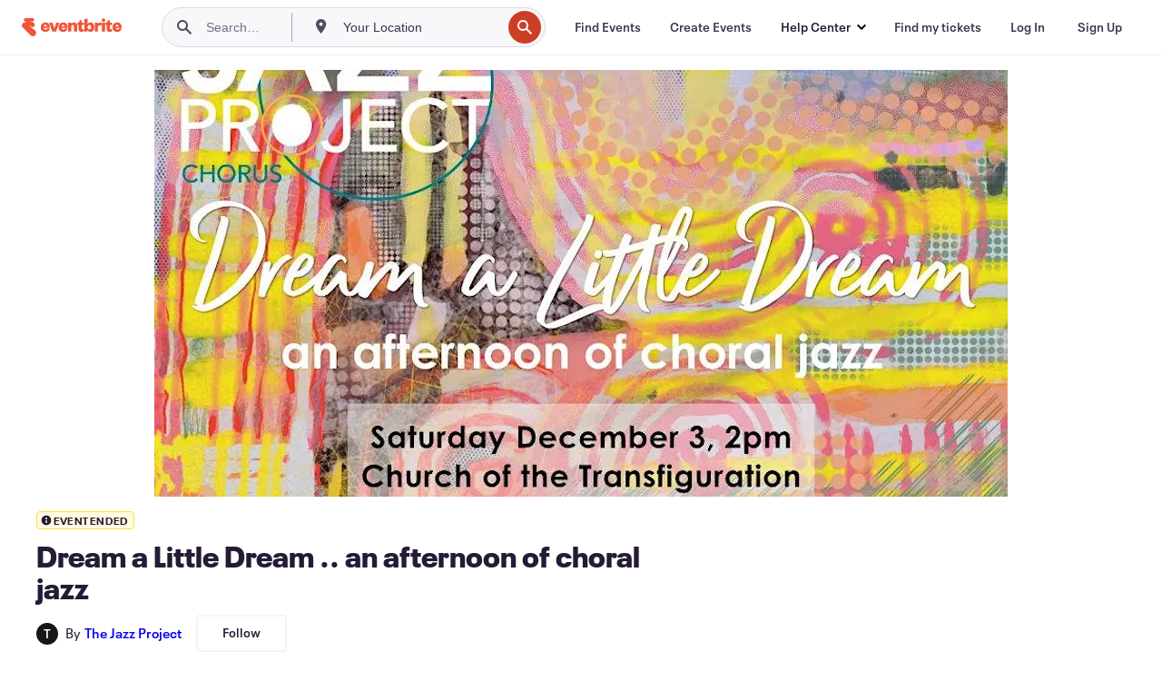

--- FILE ---
content_type: text/javascript
request_url: https://www.eventbrite.ca/e/_next/static/chunks/720-62138106b4a369a2.js
body_size: 8943
content:
(self.webpackChunk_N_E=self.webpackChunk_N_E||[]).push([[720],{42238:function(i,e,o){var r;!function(a,t){"use strict";var n="function",s="undefined",b="object",w="string",d="major",l="model",u="name",c="type",m="vendor",p="version",h="architecture",f="console",g="mobile",v="tablet",k="smarttv",x="wearable",y="embedded",_="Amazon",S="Apple",T="ASUS",q="BlackBerry",z="Browser",U="Chrome",A="Firefox",N="Google",E="Honor",j="Huawei",C="Microsoft",O="Motorola",R="Nvidia",D="OnePlus",P="Opera",B="OPPO",M="Samsung",I="Sharp",V="Sony",L="Xiaomi",G="Zebra",H="Facebook",Z="Chromium OS",$="Mac OS",F=" Browser",W=function(i,e){var o={};for(var r in i)e[r]&&e[r].length%2==0?o[r]=e[r].concat(i[r]):o[r]=i[r];return o},X=function(i){for(var e={},o=0;o<i.length;o++)e[i[o].toUpperCase()]=i[o];return e},K=function(i,e){return typeof i===w&&-1!==Q(e).indexOf(Q(i))},Q=function(i){return i.toLowerCase()},Y=function(i,e){if(typeof i===w)return i=i.replace(/^\s\s*/,""),typeof e===s?i:i.substring(0,500)},J=function(i,e){for(var o,r,a,s,w,d,l=0;l<e.length&&!w;){var u=e[l],c=e[l+1];for(o=r=0;o<u.length&&!w&&u[o];)if(w=u[o++].exec(i))for(a=0;a<c.length;a++)d=w[++r],typeof(s=c[a])===b&&s.length>0?2===s.length?typeof s[1]==n?this[s[0]]=s[1].call(this,d):this[s[0]]=s[1]:3===s.length?typeof s[1]!==n||s[1].exec&&s[1].test?this[s[0]]=d?d.replace(s[1],s[2]):void 0:this[s[0]]=d?s[1].call(this,d,s[2]):void 0:4===s.length&&(this[s[0]]=d?s[3].call(this,d.replace(s[1],s[2])):void 0):this[s]=d||t;l+=2}},ii=function(i,e){for(var o in e)if(typeof e[o]===b&&e[o].length>0){for(var r=0;r<e[o].length;r++)if(K(e[o][r],i))return"?"===o?t:o}else if(K(e[o],i))return"?"===o?t:o;return e.hasOwnProperty("*")?e["*"]:i},ie={ME:"4.90","NT 3.11":"NT3.51","NT 4.0":"NT4.0",2e3:"NT 5.0",XP:["NT 5.1","NT 5.2"],Vista:"NT 6.0",7:"NT 6.1",8:"NT 6.2","8.1":"NT 6.3",10:["NT 6.4","NT 10.0"],RT:"ARM"},io={browser:[[/\b(?:crmo|crios)\/([\w\.]+)/i],[p,[u,"Chrome"]],[/edg(?:e|ios|a)?\/([\w\.]+)/i],[p,[u,"Edge"]],[/(opera mini)\/([-\w\.]+)/i,/(opera [mobiletab]{3,6})\b.+version\/([-\w\.]+)/i,/(opera)(?:.+version\/|[\/ ]+)([\w\.]+)/i],[u,p],[/opios[\/ ]+([\w\.]+)/i],[p,[u,P+" Mini"]],[/\bop(?:rg)?x\/([\w\.]+)/i],[p,[u,P+" GX"]],[/\bopr\/([\w\.]+)/i],[p,[u,P]],[/\bb[ai]*d(?:uhd|[ub]*[aekoprswx]{5,6})[\/ ]?([\w\.]+)/i],[p,[u,"Baidu"]],[/\b(?:mxbrowser|mxios|myie2)\/?([-\w\.]*)\b/i],[p,[u,"Maxthon"]],[/(kindle)\/([\w\.]+)/i,/(lunascape|maxthon|netfront|jasmine|blazer|sleipnir)[\/ ]?([\w\.]*)/i,/(avant|iemobile|slim(?:browser|boat|jet))[\/ ]?([\d\.]*)/i,/(?:ms|\()(ie) ([\w\.]+)/i,/(flock|rockmelt|midori|epiphany|silk|skyfire|ovibrowser|bolt|iron|vivaldi|iridium|phantomjs|bowser|qupzilla|falkon|rekonq|puffin|brave|whale(?!.+naver)|qqbrowserlite|duckduckgo|klar|helio|(?=comodo_)?dragon)\/([-\w\.]+)/i,/(heytap|ovi|115)browser\/([\d\.]+)/i,/(weibo)__([\d\.]+)/i],[u,p],[/quark(?:pc)?\/([-\w\.]+)/i],[p,[u,"Quark"]],[/\bddg\/([\w\.]+)/i],[p,[u,"DuckDuckGo"]],[/(?:\buc? ?browser|(?:juc.+)ucweb)[\/ ]?([\w\.]+)/i],[p,[u,"UC"+z]],[/microm.+\bqbcore\/([\w\.]+)/i,/\bqbcore\/([\w\.]+).+microm/i,/micromessenger\/([\w\.]+)/i],[p,[u,"WeChat"]],[/konqueror\/([\w\.]+)/i],[p,[u,"Konqueror"]],[/trident.+rv[: ]([\w\.]{1,9})\b.+like gecko/i],[p,[u,"IE"]],[/ya(?:search)?browser\/([\w\.]+)/i],[p,[u,"Yandex"]],[/slbrowser\/([\w\.]+)/i],[p,[u,"Smart Lenovo "+z]],[/(avast|avg)\/([\w\.]+)/i],[[u,/(.+)/,"$1 Secure "+z],p],[/\bfocus\/([\w\.]+)/i],[p,[u,A+" Focus"]],[/\bopt\/([\w\.]+)/i],[p,[u,P+" Touch"]],[/coc_coc\w+\/([\w\.]+)/i],[p,[u,"Coc Coc"]],[/dolfin\/([\w\.]+)/i],[p,[u,"Dolphin"]],[/coast\/([\w\.]+)/i],[p,[u,P+" Coast"]],[/miuibrowser\/([\w\.]+)/i],[p,[u,"MIUI"+F]],[/fxios\/([\w\.-]+)/i],[p,[u,A]],[/\bqihoobrowser\/?([\w\.]*)/i],[p,[u,"360"]],[/\b(qq)\/([\w\.]+)/i],[[u,/(.+)/,"$1Browser"],p],[/(oculus|sailfish|huawei|vivo|pico)browser\/([\w\.]+)/i],[[u,/(.+)/,"$1"+F],p],[/samsungbrowser\/([\w\.]+)/i],[p,[u,M+" Internet"]],[/metasr[\/ ]?([\d\.]+)/i],[p,[u,"Sogou Explorer"]],[/(sogou)mo\w+\/([\d\.]+)/i],[[u,"Sogou Mobile"],p],[/(electron)\/([\w\.]+) safari/i,/(tesla)(?: qtcarbrowser|\/(20\d\d\.[-\w\.]+))/i,/m?(qqbrowser|2345(?=browser|chrome|explorer))\w*[\/ ]?v?([\w\.]+)/i],[u,p],[/(lbbrowser|rekonq)/i,/\[(linkedin)app\]/i],[u],[/ome\/([\w\.]+) \w* ?(iron) saf/i,/ome\/([\w\.]+).+qihu (360)[es]e/i],[p,u],[/((?:fban\/fbios|fb_iab\/fb4a)(?!.+fbav)|;fbav\/([\w\.]+);)/i],[[u,H],p],[/(Klarna)\/([\w\.]+)/i,/(kakao(?:talk|story))[\/ ]([\w\.]+)/i,/(naver)\(.*?(\d+\.[\w\.]+).*\)/i,/(daum)apps[\/ ]([\w\.]+)/i,/safari (line)\/([\w\.]+)/i,/\b(line)\/([\w\.]+)\/iab/i,/(alipay)client\/([\w\.]+)/i,/(twitter)(?:and| f.+e\/([\w\.]+))/i,/(chromium|instagram|snapchat)[\/ ]([-\w\.]+)/i],[u,p],[/\bgsa\/([\w\.]+) .*safari\//i],[p,[u,"GSA"]],[/musical_ly(?:.+app_?version\/|_)([\w\.]+)/i],[p,[u,"TikTok"]],[/headlesschrome(?:\/([\w\.]+)| )/i],[p,[u,U+" Headless"]],[/ wv\).+(chrome)\/([\w\.]+)/i],[[u,U+" WebView"],p],[/droid.+ version\/([\w\.]+)\b.+(?:mobile safari|safari)/i],[p,[u,"Android "+z]],[/(chrome|omniweb|arora|[tizenoka]{5} ?browser)\/v?([\w\.]+)/i],[u,p],[/version\/([\w\.\,]+) .*mobile\/\w+ (safari)/i],[p,[u,"Mobile Safari"]],[/version\/([\w(\.|\,)]+) .*(mobile ?safari|safari)/i],[p,u],[/webkit.+?(mobile ?safari|safari)(\/[\w\.]+)/i],[u,[p,ii,{"1.0":"/8","1.2":"/1","1.3":"/3","2.0":"/412","2.0.2":"/416","2.0.3":"/417","2.0.4":"/419","?":"/"}]],[/(webkit|khtml)\/([\w\.]+)/i],[u,p],[/(navigator|netscape\d?)\/([-\w\.]+)/i],[[u,"Netscape"],p],[/(wolvic|librewolf)\/([\w\.]+)/i],[u,p],[/mobile vr; rv:([\w\.]+)\).+firefox/i],[p,[u,A+" Reality"]],[/ekiohf.+(flow)\/([\w\.]+)/i,/(swiftfox)/i,/(icedragon|iceweasel|camino|chimera|fennec|maemo browser|minimo|conkeror)[\/ ]?([\w\.\+]+)/i,/(seamonkey|k-meleon|icecat|iceape|firebird|phoenix|palemoon|basilisk|waterfox)\/([-\w\.]+)$/i,/(firefox)\/([\w\.]+)/i,/(mozilla)\/([\w\.]+) .+rv\:.+gecko\/\d+/i,/(amaya|dillo|doris|icab|ladybird|lynx|mosaic|netsurf|obigo|polaris|w3m|(?:go|ice|up)[\. ]?browser)[-\/ ]?v?([\w\.]+)/i,/\b(links) \(([\w\.]+)/i],[u,[p,/_/g,"."]],[/(cobalt)\/([\w\.]+)/i],[u,[p,/master.|lts./,""]]],cpu:[[/\b((amd|x|x86[-_]?|wow|win)64)\b/i],[[h,"amd64"]],[/(ia32(?=;))/i,/\b((i[346]|x)86)(pc)?\b/i],[[h,"ia32"]],[/\b(aarch64|arm(v?[89]e?l?|_?64))\b/i],[[h,"arm64"]],[/\b(arm(v[67])?ht?n?[fl]p?)\b/i],[[h,"armhf"]],[/( (ce|mobile); ppc;|\/[\w\.]+arm\b)/i],[[h,"arm"]],[/((ppc|powerpc)(64)?)( mac|;|\))/i],[[h,/ower/,"",Q]],[/ sun4\w[;\)]/i],[[h,"sparc"]],[/\b(avr32|ia64(?=;)|68k(?=\))|\barm(?=v([1-7]|[5-7]1)l?|;|eabi)|(irix|mips|sparc)(64)?\b|pa-risc)/i],[[h,Q]]],device:[[/\b(sch-i[89]0\d|shw-m380s|sm-[ptx]\w{2,4}|gt-[pn]\d{2,4}|sgh-t8[56]9|nexus 10)/i],[l,[m,M],[c,v]],[/\b((?:s[cgp]h|gt|sm)-(?![lr])\w+|sc[g-]?[\d]+a?|galaxy nexus)/i,/samsung[- ]((?!sm-[lr])[-\w]+)/i,/sec-(sgh\w+)/i],[l,[m,M],[c,g]],[/(?:\/|\()(ip(?:hone|od)[\w, ]*)(?:\/|;)/i],[l,[m,S],[c,g]],[/\((ipad);[-\w\),; ]+apple/i,/applecoremedia\/[\w\.]+ \((ipad)/i,/\b(ipad)\d\d?,\d\d?[;\]].+ios/i],[l,[m,S],[c,v]],[/(macintosh);/i],[l,[m,S]],[/\b(sh-?[altvz]?\d\d[a-ekm]?)/i],[l,[m,I],[c,g]],[/\b((?:brt|eln|hey2?|gdi|jdn)-a?[lnw]09|(?:ag[rm]3?|jdn2|kob2)-a?[lw]0[09]hn)(?: bui|\)|;)/i],[l,[m,E],[c,v]],[/honor([-\w ]+)[;\)]/i],[l,[m,E],[c,g]],[/\b((?:ag[rs][2356]?k?|bah[234]?|bg[2o]|bt[kv]|cmr|cpn|db[ry]2?|jdn2|got|kob2?k?|mon|pce|scm|sht?|[tw]gr|vrd)-[ad]?[lw][0125][09]b?|605hw|bg2-u03|(?:gem|fdr|m2|ple|t1)-[7a]0[1-4][lu]|t1-a2[13][lw]|mediapad[\w\. ]*(?= bui|\)))\b(?!.+d\/s)/i],[l,[m,j],[c,v]],[/(?:huawei)([-\w ]+)[;\)]/i,/\b(nexus 6p|\w{2,4}e?-[atu]?[ln][\dx][012359c][adn]?)\b(?!.+d\/s)/i],[l,[m,j],[c,g]],[/oid[^\)]+; (2[\dbc]{4}(182|283|rp\w{2})[cgl]|m2105k81a?c)(?: bui|\))/i,/\b((?:red)?mi[-_ ]?pad[\w- ]*)(?: bui|\))/i],[[l,/_/g," "],[m,L],[c,v]],[/\b(poco[\w ]+|m2\d{3}j\d\d[a-z]{2})(?: bui|\))/i,/\b; (\w+) build\/hm\1/i,/\b(hm[-_ ]?note?[_ ]?(?:\d\w)?) bui/i,/\b(redmi[\-_ ]?(?:note|k)?[\w_ ]+)(?: bui|\))/i,/oid[^\)]+; (m?[12][0-389][01]\w{3,6}[c-y])( bui|; wv|\))/i,/\b(mi[-_ ]?(?:a\d|one|one[_ ]plus|note lte|max|cc)?[_ ]?(?:\d?\w?)[_ ]?(?:plus|se|lite|pro)?)(?: bui|\))/i,/ ([\w ]+) miui\/v?\d/i],[[l,/_/g," "],[m,L],[c,g]],[/; (\w+) bui.+ oppo/i,/\b(cph[12]\d{3}|p(?:af|c[al]|d\w|e[ar])[mt]\d0|x9007|a101op)\b/i],[l,[m,B],[c,g]],[/\b(opd2(\d{3}a?))(?: bui|\))/i],[l,[m,ii,{OnePlus:["304","403","203"],"*":B}],[c,v]],[/vivo (\w+)(?: bui|\))/i,/\b(v[12]\d{3}\w?[at])(?: bui|;)/i],[l,[m,"Vivo"],[c,g]],[/\b(rmx[1-3]\d{3})(?: bui|;|\))/i],[l,[m,"Realme"],[c,g]],[/\b(milestone|droid(?:[2-4x]| (?:bionic|x2|pro|razr))?:?( 4g)?)\b[\w ]+build\//i,/\bmot(?:orola)?[- ](\w*)/i,/((?:moto(?! 360)[\w\(\) ]+|xt\d{3,4}|nexus 6)(?= bui|\)))/i],[l,[m,O],[c,g]],[/\b(mz60\d|xoom[2 ]{0,2}) build\//i],[l,[m,O],[c,v]],[/((?=lg)?[vl]k\-?\d{3}) bui| 3\.[-\w; ]{10}lg?-([06cv9]{3,4})/i],[l,[m,"LG"],[c,v]],[/(lm(?:-?f100[nv]?|-[\w\.]+)(?= bui|\))|nexus [45])/i,/\blg[-e;\/ ]+((?!browser|netcast|android tv|watch)\w+)/i,/\blg-?([\d\w]+) bui/i],[l,[m,"LG"],[c,g]],[/(ideatab[-\w ]+|602lv|d-42a|a101lv|a2109a|a3500-hv|s[56]000|pb-6505[my]|tb-?x?\d{3,4}(?:f[cu]|xu|[av])|yt\d?-[jx]?\d+[lfmx])( bui|;|\)|\/)/i,/lenovo ?(b[68]0[08]0-?[hf]?|tab(?:[\w- ]+?)|tb[\w-]{6,7})( bui|;|\)|\/)/i],[l,[m,"Lenovo"],[c,v]],[/(nokia) (t[12][01])/i],[m,l,[c,v]],[/(?:maemo|nokia).*(n900|lumia \d+|rm-\d+)/i,/nokia[-_ ]?(([-\w\. ]*))/i],[[l,/_/g," "],[c,g],[m,"Nokia"]],[/(pixel (c|tablet))\b/i],[l,[m,N],[c,v]],[/droid.+; (pixel[\daxl ]{0,6})(?: bui|\))/i],[l,[m,N],[c,g]],[/droid.+; (a?\d[0-2]{2}so|[c-g]\d{4}|so[-gl]\w+|xq-a\w[4-7][12])(?= bui|\).+chrome\/(?![1-6]{0,1}\d\.))/i],[l,[m,V],[c,g]],[/sony tablet [ps]/i,/\b(?:sony)?sgp\w+(?: bui|\))/i],[[l,"Xperia Tablet"],[m,V],[c,v]],[/ (kb2005|in20[12]5|be20[12][59])\b/i,/(?:one)?(?:plus)? (a\d0\d\d)(?: b|\))/i],[l,[m,D],[c,g]],[/(alexa)webm/i,/(kf[a-z]{2}wi|aeo(?!bc)\w\w)( bui|\))/i,/(kf[a-z]+)( bui|\)).+silk\//i],[l,[m,_],[c,v]],[/((?:sd|kf)[0349hijorstuw]+)( bui|\)).+silk\//i],[[l,/(.+)/g,"Fire Phone $1"],[m,_],[c,g]],[/(playbook);[-\w\),; ]+(rim)/i],[l,m,[c,v]],[/\b((?:bb[a-f]|st[hv])100-\d)/i,/\(bb10; (\w+)/i],[l,[m,q],[c,g]],[/(?:\b|asus_)(transfo[prime ]{4,10} \w+|eeepc|slider \w+|nexus 7|padfone|p00[cj])/i],[l,[m,T],[c,v]],[/ (z[bes]6[027][012][km][ls]|zenfone \d\w?)\b/i],[l,[m,T],[c,g]],[/(nexus 9)/i],[l,[m,"HTC"],[c,v]],[/(htc)[-;_ ]{1,2}([\w ]+(?=\)| bui)|\w+)/i,/(zte)[- ]([\w ]+?)(?: bui|\/|\))/i,/(alcatel|geeksphone|nexian|panasonic(?!(?:;|\.))|sony(?!-bra))[-_ ]?([-\w]*)/i],[m,[l,/_/g," "],[c,g]],[/droid [\w\.]+; ((?:8[14]9[16]|9(?:0(?:48|60|8[01])|1(?:3[27]|66)|2(?:6[69]|9[56])|466))[gqswx])\w*(\)| bui)/i],[l,[m,"TCL"],[c,v]],[/(itel) ((\w+))/i],[[m,Q],l,[c,ii,{tablet:["p10001l","w7001"],"*":"mobile"}]],[/droid.+; ([ab][1-7]-?[0178a]\d\d?)/i],[l,[m,"Acer"],[c,v]],[/droid.+; (m[1-5] note) bui/i,/\bmz-([-\w]{2,})/i],[l,[m,"Meizu"],[c,g]],[/; ((?:power )?armor(?:[\w ]{0,8}))(?: bui|\))/i],[l,[m,"Ulefone"],[c,g]],[/; (energy ?\w+)(?: bui|\))/i,/; energizer ([\w ]+)(?: bui|\))/i],[l,[m,"Energizer"],[c,g]],[/; cat (b35);/i,/; (b15q?|s22 flip|s48c|s62 pro)(?: bui|\))/i],[l,[m,"Cat"],[c,g]],[/((?:new )?andromax[\w- ]+)(?: bui|\))/i],[l,[m,"Smartfren"],[c,g]],[/droid.+; (a(?:015|06[35]|142p?))/i],[l,[m,"Nothing"],[c,g]],[/; (x67 5g|tikeasy \w+|ac[1789]\d\w+)( b|\))/i,/archos ?(5|gamepad2?|([\w ]*[t1789]|hello) ?\d+[\w ]*)( b|\))/i],[l,[m,"Archos"],[c,v]],[/archos ([\w ]+)( b|\))/i,/; (ac[3-6]\d\w{2,8})( b|\))/i],[l,[m,"Archos"],[c,g]],[/(imo) (tab \w+)/i,/(infinix) (x1101b?)/i],[m,l,[c,v]],[/(blackberry|benq|palm(?=\-)|sonyericsson|acer|asus(?! zenw)|dell|jolla|meizu|motorola|polytron|infinix|tecno|micromax|advan)[-_ ]?([-\w]*)/i,/; (hmd|imo) ([\w ]+?)(?: bui|\))/i,/(hp) ([\w ]+\w)/i,/(microsoft); (lumia[\w ]+)/i,/(lenovo)[-_ ]?([-\w ]+?)(?: bui|\)|\/)/i,/(oppo) ?([\w ]+) bui/i],[m,l,[c,g]],[/(kobo)\s(ereader|touch)/i,/(hp).+(touchpad(?!.+tablet)|tablet)/i,/(kindle)\/([\w\.]+)/i,/(nook)[\w ]+build\/(\w+)/i,/(dell) (strea[kpr\d ]*[\dko])/i,/(le[- ]+pan)[- ]+(\w{1,9}) bui/i,/(trinity)[- ]*(t\d{3}) bui/i,/(gigaset)[- ]+(q\w{1,9}) bui/i,/(vodafone) ([\w ]+)(?:\)| bui)/i],[m,l,[c,v]],[/(surface duo)/i],[l,[m,C],[c,v]],[/droid [\d\.]+; (fp\du?)(?: b|\))/i],[l,[m,"Fairphone"],[c,g]],[/(u304aa)/i],[l,[m,"AT&T"],[c,g]],[/\bsie-(\w*)/i],[l,[m,"Siemens"],[c,g]],[/\b(rct\w+) b/i],[l,[m,"RCA"],[c,v]],[/\b(venue[\d ]{2,7}) b/i],[l,[m,"Dell"],[c,v]],[/\b(q(?:mv|ta)\w+) b/i],[l,[m,"Verizon"],[c,v]],[/\b(?:barnes[& ]+noble |bn[rt])([\w\+ ]*) b/i],[l,[m,"Barnes & Noble"],[c,v]],[/\b(tm\d{3}\w+) b/i],[l,[m,"NuVision"],[c,v]],[/\b(k88) b/i],[l,[m,"ZTE"],[c,v]],[/\b(nx\d{3}j) b/i],[l,[m,"ZTE"],[c,g]],[/\b(gen\d{3}) b.+49h/i],[l,[m,"Swiss"],[c,g]],[/\b(zur\d{3}) b/i],[l,[m,"Swiss"],[c,v]],[/\b((zeki)?tb.*\b) b/i],[l,[m,"Zeki"],[c,v]],[/\b([yr]\d{2}) b/i,/\b(dragon[- ]+touch |dt)(\w{5}) b/i],[[m,"Dragon Touch"],l,[c,v]],[/\b(ns-?\w{0,9}) b/i],[l,[m,"Insignia"],[c,v]],[/\b((nxa|next)-?\w{0,9}) b/i],[l,[m,"NextBook"],[c,v]],[/\b(xtreme\_)?(v(1[045]|2[015]|[3469]0|7[05])) b/i],[[m,"Voice"],l,[c,g]],[/\b(lvtel\-)?(v1[12]) b/i],[[m,"LvTel"],l,[c,g]],[/\b(ph-1) /i],[l,[m,"Essential"],[c,g]],[/\b(v(100md|700na|7011|917g).*\b) b/i],[l,[m,"Envizen"],[c,v]],[/\b(trio[-\w\. ]+) b/i],[l,[m,"MachSpeed"],[c,v]],[/\btu_(1491) b/i],[l,[m,"Rotor"],[c,v]],[/((?:tegranote|shield t(?!.+d tv))[\w- ]*?)(?: b|\))/i],[l,[m,R],[c,v]],[/(sprint) (\w+)/i],[m,l,[c,g]],[/(kin\.[onetw]{3})/i],[[l,/\./g," "],[m,C],[c,g]],[/droid.+; (cc6666?|et5[16]|mc[239][23]x?|vc8[03]x?)\)/i],[l,[m,G],[c,v]],[/droid.+; (ec30|ps20|tc[2-8]\d[kx])\)/i],[l,[m,G],[c,g]],[/smart-tv.+(samsung)/i],[m,[c,k]],[/hbbtv.+maple;(\d+)/i],[[l,/^/,"SmartTV"],[m,M],[c,k]],[/(nux; netcast.+smarttv|lg (netcast\.tv-201\d|android tv))/i],[[m,"LG"],[c,k]],[/(apple) ?tv/i],[m,[l,S+" TV"],[c,k]],[/crkey/i],[[l,U+"cast"],[m,N],[c,k]],[/droid.+aft(\w+)( bui|\))/i],[l,[m,_],[c,k]],[/(shield \w+ tv)/i],[l,[m,R],[c,k]],[/\(dtv[\);].+(aquos)/i,/(aquos-tv[\w ]+)\)/i],[l,[m,I],[c,k]],[/(bravia[\w ]+)( bui|\))/i],[l,[m,V],[c,k]],[/(mi(tv|box)-?\w+) bui/i],[l,[m,L],[c,k]],[/Hbbtv.*(technisat) (.*);/i],[m,l,[c,k]],[/\b(roku)[\dx]*[\)\/]((?:dvp-)?[\d\.]*)/i,/hbbtv\/\d+\.\d+\.\d+ +\([\w\+ ]*; *([\w\d][^;]*);([^;]*)/i],[[m,Y],[l,Y],[c,k]],[/droid.+; ([\w- ]+) (?:android tv|smart[- ]?tv)/i],[l,[c,k]],[/\b(android tv|smart[- ]?tv|opera tv|tv; rv:)\b/i],[[c,k]],[/(ouya)/i,/(nintendo) ([wids3utch]+)/i],[m,l,[c,f]],[/droid.+; (shield)( bui|\))/i],[l,[m,R],[c,f]],[/(playstation \w+)/i],[l,[m,V],[c,f]],[/\b(xbox(?: one)?(?!; xbox))[\); ]/i],[l,[m,C],[c,f]],[/\b(sm-[lr]\d\d[0156][fnuw]?s?|gear live)\b/i],[l,[m,M],[c,x]],[/((pebble))app/i,/(asus|google|lg|oppo) ((pixel |zen)?watch[\w ]*)( bui|\))/i],[m,l,[c,x]],[/(ow(?:19|20)?we?[1-3]{1,3})/i],[l,[m,B],[c,x]],[/(watch)(?: ?os[,\/]|\d,\d\/)[\d\.]+/i],[l,[m,S],[c,x]],[/(opwwe\d{3})/i],[l,[m,D],[c,x]],[/(moto 360)/i],[l,[m,O],[c,x]],[/(smartwatch 3)/i],[l,[m,V],[c,x]],[/(g watch r)/i],[l,[m,"LG"],[c,x]],[/droid.+; (wt63?0{2,3})\)/i],[l,[m,G],[c,x]],[/droid.+; (glass) \d/i],[l,[m,N],[c,x]],[/(pico) (4|neo3(?: link|pro)?)/i],[m,l,[c,x]],[/; (quest( \d| pro)?)/i],[l,[m,H],[c,x]],[/(tesla)(?: qtcarbrowser|\/[-\w\.]+)/i],[m,[c,y]],[/(aeobc)\b/i],[l,[m,_],[c,y]],[/(homepod).+mac os/i],[l,[m,S],[c,y]],[/windows iot/i],[[c,y]],[/droid .+?; ([^;]+?)(?: bui|; wv\)|\) applew).+? mobile safari/i],[l,[c,g]],[/droid .+?; ([^;]+?)(?: bui|\) applew).+?(?! mobile) safari/i],[l,[c,v]],[/\b((tablet|tab)[;\/]|focus\/\d(?!.+mobile))/i],[[c,v]],[/(phone|mobile(?:[;\/]| [ \w\/\.]*safari)|pda(?=.+windows ce))/i],[[c,g]],[/droid .+?; ([\w\. -]+)( bui|\))/i],[l,[m,"Generic"]]],engine:[[/windows.+ edge\/([\w\.]+)/i],[p,[u,"EdgeHTML"]],[/(arkweb)\/([\w\.]+)/i],[u,p],[/webkit\/537\.36.+chrome\/(?!27)([\w\.]+)/i],[p,[u,"Blink"]],[/(presto)\/([\w\.]+)/i,/(webkit|trident|netfront|netsurf|amaya|lynx|w3m|goanna|servo)\/([\w\.]+)/i,/ekioh(flow)\/([\w\.]+)/i,/(khtml|tasman|links)[\/ ]\(?([\w\.]+)/i,/(icab)[\/ ]([23]\.[\d\.]+)/i,/\b(libweb)/i],[u,p],[/ladybird\//i],[[u,"LibWeb"]],[/rv\:([\w\.]{1,9})\b.+(gecko)/i],[p,u]],os:[[/microsoft (windows) (vista|xp)/i],[u,p],[/(windows (?:phone(?: os)?|mobile|iot))[\/ ]?([\d\.\w ]*)/i],[u,[p,ii,ie]],[/windows nt 6\.2; (arm)/i,/windows[\/ ]([ntce\d\. ]+\w)(?!.+xbox)/i,/(?:win(?=3|9|n)|win 9x )([nt\d\.]+)/i],[[p,ii,ie],[u,"Windows"]],[/[adehimnop]{4,7}\b(?:.*os ([\w]+) like mac|; opera)/i,/(?:ios;fbsv\/|iphone.+ios[\/ ])([\d\.]+)/i,/cfnetwork\/.+darwin/i],[[p,/_/g,"."],[u,"iOS"]],[/(mac os x) ?([\w\. ]*)/i,/(macintosh|mac_powerpc\b)(?!.+haiku)/i],[[u,$],[p,/_/g,"."]],[/droid ([\w\.]+)\b.+(android[- ]x86|harmonyos)/i],[p,u],[/(ubuntu) ([\w\.]+) like android/i],[[u,/(.+)/,"$1 Touch"],p],[/(android|bada|blackberry|kaios|maemo|meego|openharmony|qnx|rim tablet os|sailfish|series40|symbian|tizen|webos)\w*[-\/; ]?([\d\.]*)/i],[u,p],[/\(bb(10);/i],[p,[u,q]],[/(?:symbian ?os|symbos|s60(?=;)|series ?60)[-\/ ]?([\w\.]*)/i],[p,[u,"Symbian"]],[/mozilla\/[\d\.]+ \((?:mobile|tablet|tv|mobile; [\w ]+); rv:.+ gecko\/([\w\.]+)/i],[p,[u,A+" OS"]],[/web0s;.+rt(tv)/i,/\b(?:hp)?wos(?:browser)?\/([\w\.]+)/i],[p,[u,"webOS"]],[/watch(?: ?os[,\/]|\d,\d\/)([\d\.]+)/i],[p,[u,"watchOS"]],[/crkey\/([\d\.]+)/i],[p,[u,U+"cast"]],[/(cros) [\w]+(?:\)| ([\w\.]+)\b)/i],[[u,Z],p],[/panasonic;(viera)/i,/(netrange)mmh/i,/(nettv)\/(\d+\.[\w\.]+)/i,/(nintendo|playstation) ([wids345portablevuch]+)/i,/(xbox); +xbox ([^\);]+)/i,/\b(joli|palm)\b ?(?:os)?\/?([\w\.]*)/i,/(mint)[\/\(\) ]?(\w*)/i,/(mageia|vectorlinux)[; ]/i,/([kxln]?ubuntu|debian|suse|opensuse|gentoo|arch(?= linux)|slackware|fedora|mandriva|centos|pclinuxos|red ?hat|zenwalk|linpus|raspbian|plan 9|minix|risc os|contiki|deepin|manjaro|elementary os|sabayon|linspire)(?: gnu\/linux)?(?: enterprise)?(?:[- ]linux)?(?:-gnu)?[-\/ ]?(?!chrom|package)([-\w\.]*)/i,/(hurd|linux)(?: arm\w*| x86\w*| ?)([\w\.]*)/i,/(gnu) ?([\w\.]*)/i,/\b([-frentopcghs]{0,5}bsd|dragonfly)[\/ ]?(?!amd|[ix346]{1,2}86)([\w\.]*)/i,/(haiku) (\w+)/i],[u,p],[/(sunos) ?([\w\.\d]*)/i],[[u,"Solaris"],p],[/((?:open)?solaris)[-\/ ]?([\w\.]*)/i,/(aix) ((\d)(?=\.|\)| )[\w\.])*/i,/\b(beos|os\/2|amigaos|morphos|openvms|fuchsia|hp-ux|serenityos)/i,/(unix) ?([\w\.]*)/i],[u,p]]},ir=function(i,e){if(typeof i===b&&(e=i,i=t),!(this instanceof ir))return new ir(i,e).getResult();var o=typeof a!==s&&a.navigator?a.navigator:t,r=i||(o&&o.userAgent?o.userAgent:""),f=o&&o.userAgentData?o.userAgentData:t,k=e?W(io,e):io,x=o&&o.userAgent==r;return this.getBrowser=function(){var i,e={};return e[u]=t,e[p]=t,J.call(e,r,k.browser),e[d]=typeof(i=e[p])===w?i.replace(/[^\d\.]/g,"").split(".")[0]:t,x&&o&&o.brave&&typeof o.brave.isBrave==n&&(e[u]="Brave"),e},this.getCPU=function(){var i={};return i[h]=t,J.call(i,r,k.cpu),i},this.getDevice=function(){var i={};return i[m]=t,i[l]=t,i[c]=t,J.call(i,r,k.device),x&&!i[c]&&f&&f.mobile&&(i[c]=g),x&&"Macintosh"==i[l]&&o&&typeof o.standalone!==s&&o.maxTouchPoints&&o.maxTouchPoints>2&&(i[l]="iPad",i[c]=v),i},this.getEngine=function(){var i={};return i[u]=t,i[p]=t,J.call(i,r,k.engine),i},this.getOS=function(){var i={};return i[u]=t,i[p]=t,J.call(i,r,k.os),x&&!i[u]&&f&&f.platform&&"Unknown"!=f.platform&&(i[u]=f.platform.replace(/chrome os/i,Z).replace(/macos/i,$)),i},this.getResult=function(){return{ua:this.getUA(),browser:this.getBrowser(),engine:this.getEngine(),os:this.getOS(),device:this.getDevice(),cpu:this.getCPU()}},this.getUA=function(){return r},this.setUA=function(i){return r=typeof i===w&&i.length>500?Y(i,500):i,this},this.setUA(r),this};ir.VERSION="1.0.41",ir.BROWSER=X([u,p,d]),ir.CPU=X([h]),ir.DEVICE=X([l,m,c,f,g,k,v,x,y]),ir.ENGINE=ir.OS=X([u,p]),typeof e!==s?(i.exports&&(e=i.exports=ir),e.UAParser=ir):o.amdO?t!==(r=(function(){return ir}).call(e,o,e,i))&&(i.exports=r):typeof a!==s&&(a.UAParser=ir);var ia=typeof a!==s&&(a.jQuery||a.Zepto);if(ia&&!ia.ua){var it=new ir;ia.ua=it.getResult(),ia.ua.get=function(){return it.getUA()},ia.ua.set=function(i){it.setUA(i);var e=it.getResult();for(var o in e)ia.ua[o]=e[o]}}}("object"==typeof window?window:this)},57632:function(i,e,o){"use strict";let r;o.d(e,{Z:function(){return s}});var a={randomUUID:"undefined"!=typeof crypto&&crypto.randomUUID&&crypto.randomUUID.bind(crypto)};let t=new Uint8Array(16),n=[];for(let i=0;i<256;++i)n.push((i+256).toString(16).slice(1));var s=function(i,e,o){if(a.randomUUID&&!e&&!i)return a.randomUUID();let s=(i=i||{}).random||(i.rng||function(){if(!r&&!(r="undefined"!=typeof crypto&&crypto.getRandomValues&&crypto.getRandomValues.bind(crypto)))throw Error("crypto.getRandomValues() not supported. See https://github.com/uuidjs/uuid#getrandomvalues-not-supported");return r(t)})();if(s[6]=15&s[6]|64,s[8]=63&s[8]|128,e){o=o||0;for(let i=0;i<16;++i)e[o+i]=s[i];return e}return function(i,e=0){return n[i[e+0]]+n[i[e+1]]+n[i[e+2]]+n[i[e+3]]+"-"+n[i[e+4]]+n[i[e+5]]+"-"+n[i[e+6]]+n[i[e+7]]+"-"+n[i[e+8]]+n[i[e+9]]+"-"+n[i[e+10]]+n[i[e+11]]+n[i[e+12]]+n[i[e+13]]+n[i[e+14]]+n[i[e+15]]}(s)}}}]);
//# sourceMappingURL=720-62138106b4a369a2.js.map

--- FILE ---
content_type: text/javascript
request_url: https://www.eventbrite.ca/e/_next/static/4ajNlmSTkhIIHHb8nqHBM/_buildManifest.js
body_size: 728
content:
self.__BUILD_MANIFEST=function(s,a,c,t,e,i,b){return{__rewrites:{afterFiles:[{has:void 0,source:"/e/destination/organizers/:id/:action",destination:"/e/destination/organizers/:id/:action/"}],beforeFiles:[],fallback:[]},"/404":[s,a,c,t,e,i,b,"static/chunks/pages/404-5223725627238a79.js"],"/_error":[s,a,c,t,e,i,b,"static/chunks/pages/_error-29ef10c58a3d1142.js"],"/[slug]":[s,a,c,t,e,"static/css/2991ef5a3eca558b.css","static/chunks/67-a0946efd1b487a30.js",i,"static/css/e5d5a1619c2f2b30.css","static/chunks/pages/[slug]-334c0df43c93b0ec.js"],sortedPages:["/404","/_app","/_error","/[slug]"]}}("static/chunks/29107295-df43163515f334f5.js","static/chunks/3b999911-d1b09777fcae2a5f.js","static/chunks/720-62138106b4a369a2.js","static/css/738b6ff0318a552b.css","static/chunks/253-df8210fcb4a67135.js","static/chunks/518-7b055426e293ba95.js","static/css/95cb4428afc2c4b9.css"),self.__BUILD_MANIFEST_CB&&self.__BUILD_MANIFEST_CB();